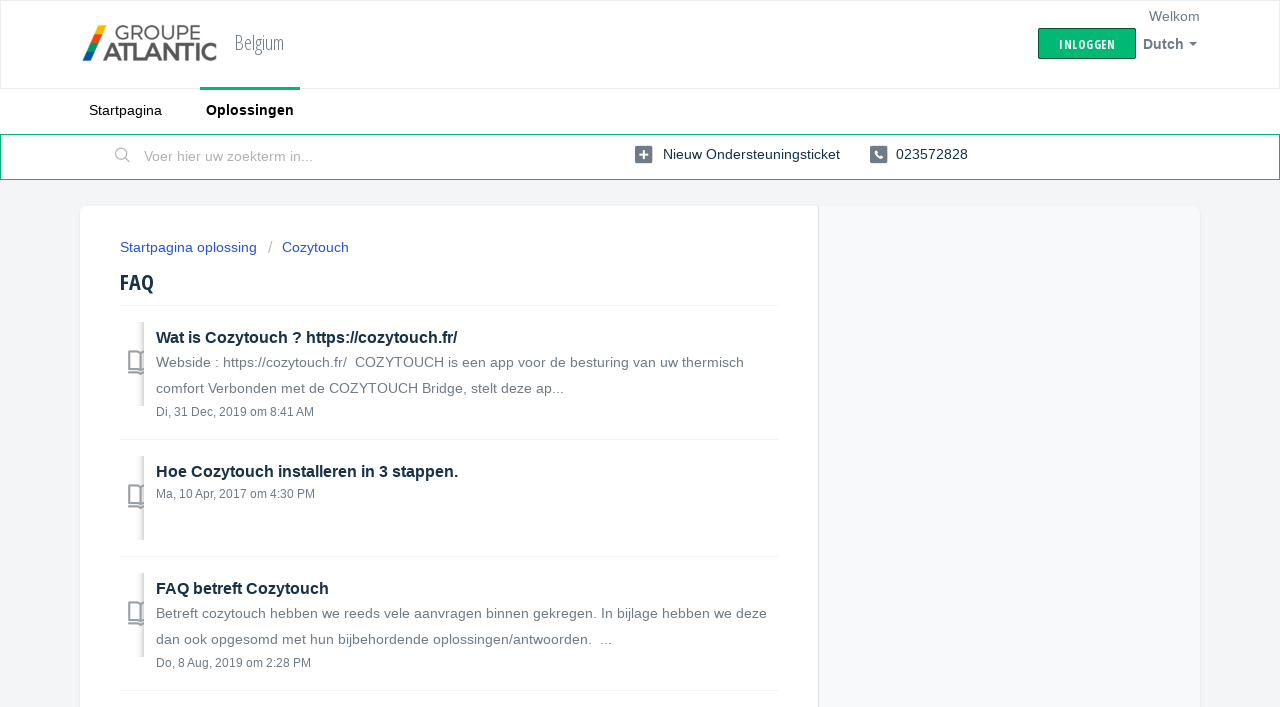

--- FILE ---
content_type: text/html; charset=utf-8
request_url: https://atlanticbelgium.freshdesk.com/nl/support/solutions/folders/6000217801
body_size: 6644
content:
<!DOCTYPE html>
       
        <!--[if lt IE 7]><html class="no-js ie6 dew-dsm-theme " lang="nl" dir="ltr" data-date-format="non_us"><![endif]-->       
        <!--[if IE 7]><html class="no-js ie7 dew-dsm-theme " lang="nl" dir="ltr" data-date-format="non_us"><![endif]-->       
        <!--[if IE 8]><html class="no-js ie8 dew-dsm-theme " lang="nl" dir="ltr" data-date-format="non_us"><![endif]-->       
        <!--[if IE 9]><html class="no-js ie9 dew-dsm-theme " lang="nl" dir="ltr" data-date-format="non_us"><![endif]-->       
        <!--[if IE 10]><html class="no-js ie10 dew-dsm-theme " lang="nl" dir="ltr" data-date-format="non_us"><![endif]-->       
        <!--[if (gt IE 10)|!(IE)]><!--><html class="no-js  dew-dsm-theme " lang="nl" dir="ltr" data-date-format="non_us"><!--<![endif]-->
	<head>
		
		<!-- Title for the page -->
<title> FAQ : Belgium </title>

<!-- Meta information -->

      <meta charset="utf-8" />
      <meta http-equiv="X-UA-Compatible" content="IE=edge,chrome=1" />
      <meta name="description" content= "" />
      <meta name="author" content= "" />
       <meta property="og:title" content="FAQ" />  <meta property="og:url" content="https://atlanticbelgium.freshdesk.com/nl/support/solutions/folders/6000217801" />  <meta property="og:image" content="https://s3.amazonaws.com/cdn.freshdesk.com/data/helpdesk/attachments/production/6003485542/logo/3F1a_nrGCfiE9ZxYiv_U9ANDfoBKR4JGZA.PNG?X-Amz-Algorithm=AWS4-HMAC-SHA256&amp;amp;X-Amz-Credential=AKIAS6FNSMY2XLZULJPI%2F20260112%2Fus-east-1%2Fs3%2Faws4_request&amp;amp;X-Amz-Date=20260112T104314Z&amp;amp;X-Amz-Expires=604800&amp;amp;X-Amz-SignedHeaders=host&amp;amp;X-Amz-Signature=7640673cadcf75d023e47b928d25fdc6f8a1fd311d73e9173f15128b5da3e5a4" />  <meta property="og:site_name" content="Belgium" />  <meta property="og:type" content="article" />  <meta name="twitter:title" content="FAQ" />  <meta name="twitter:url" content="https://atlanticbelgium.freshdesk.com/nl/support/solutions/folders/6000217801" />  <meta name="twitter:image" content="https://s3.amazonaws.com/cdn.freshdesk.com/data/helpdesk/attachments/production/6003485542/logo/3F1a_nrGCfiE9ZxYiv_U9ANDfoBKR4JGZA.PNG?X-Amz-Algorithm=AWS4-HMAC-SHA256&amp;amp;X-Amz-Credential=AKIAS6FNSMY2XLZULJPI%2F20260112%2Fus-east-1%2Fs3%2Faws4_request&amp;amp;X-Amz-Date=20260112T104314Z&amp;amp;X-Amz-Expires=604800&amp;amp;X-Amz-SignedHeaders=host&amp;amp;X-Amz-Signature=7640673cadcf75d023e47b928d25fdc6f8a1fd311d73e9173f15128b5da3e5a4" />  <meta name="twitter:card" content="summary" />  <link rel="canonical" href="https://atlanticbelgium.freshdesk.com/nl/support/solutions/folders/6000217801" />  <link rel='alternate' hreflang="en" href="https://atlanticbelgium.freshdesk.com/en/support/solutions/folders/6000217801"/>  <link rel='alternate' hreflang="fr" href="https://atlanticbelgium.freshdesk.com/fr/support/solutions/folders/6000217801"/>  <link rel='alternate' hreflang="nl" href="https://atlanticbelgium.freshdesk.com/nl/support/solutions/folders/6000217801"/> 

<!-- Responsive setting -->
<link rel="apple-touch-icon" href="https://s3.amazonaws.com/cdn.freshdesk.com/data/helpdesk/attachments/production/6043162028/fav_icon/TB09cYwB6reWWsKa44a_1HOKxKLfHpzviw.png" />
        <link rel="apple-touch-icon" sizes="72x72" href="https://s3.amazonaws.com/cdn.freshdesk.com/data/helpdesk/attachments/production/6043162028/fav_icon/TB09cYwB6reWWsKa44a_1HOKxKLfHpzviw.png" />
        <link rel="apple-touch-icon" sizes="114x114" href="https://s3.amazonaws.com/cdn.freshdesk.com/data/helpdesk/attachments/production/6043162028/fav_icon/TB09cYwB6reWWsKa44a_1HOKxKLfHpzviw.png" />
        <link rel="apple-touch-icon" sizes="144x144" href="https://s3.amazonaws.com/cdn.freshdesk.com/data/helpdesk/attachments/production/6043162028/fav_icon/TB09cYwB6reWWsKa44a_1HOKxKLfHpzviw.png" />
        <meta name="viewport" content="width=device-width, initial-scale=1.0, maximum-scale=5.0, user-scalable=yes" /> 
		
		<!-- Adding meta tag for CSRF token -->
		<meta name="csrf-param" content="authenticity_token" />
<meta name="csrf-token" content="kPak6NPY/pUR43UA41PfdIiVLg3vhNwmSId5dz4vE8sPTCFXK9tdAHy9ckT++Ca6wrJrHxqBtrnoggYVxm3LZA==" />
		<!-- End meta tag for CSRF token -->
		
		<!-- Fav icon for portal -->
		<link rel='shortcut icon' href='https://s3.amazonaws.com/cdn.freshdesk.com/data/helpdesk/attachments/production/6043162028/fav_icon/TB09cYwB6reWWsKa44a_1HOKxKLfHpzviw.png' />

		<!-- Base stylesheet -->
 
		<link rel="stylesheet" media="print" href="https://assets1.freshdesk.com/assets/cdn/portal_print-6e04b27f27ab27faab81f917d275d593fa892ce13150854024baaf983b3f4326.css" />
	  		<link rel="stylesheet" media="screen" href="https://assets2.freshdesk.com/assets/cdn/falcon_portal_utils-a58414d6bc8bc6ca4d78f5b3f76522e4970de435e68a5a2fedcda0db58f21600.css" />	

		
		<!-- Theme stylesheet -->

		<link href="/support/theme.css?v=4&amp;d=1655818594" media="screen" rel="stylesheet" type="text/css">

		<!-- Google font url if present -->
		<link href='https://fonts.googleapis.com/css?family=Open+Sans+Condensed:300,300italic,700' rel='stylesheet' type='text/css' nonce='Qvja3oHWqRC4XzKKU6nuZg=='>

		<!-- Including default portal based script framework at the top -->
		<script src="https://assets4.freshdesk.com/assets/cdn/portal_head_v2-d07ff5985065d4b2f2826fdbbaef7df41eb75e17b915635bf0413a6bc12fd7b7.js"></script>
		<!-- Including syntexhighlighter for portal -->
		<script src="https://assets8.freshdesk.com/assets/cdn/prism-841b9ba9ca7f9e1bc3cdfdd4583524f65913717a3ab77714a45dd2921531a402.js"></script>

		    <!-- Google tag (gtag.js) -->
	<script async src='https://www.googletagmanager.com/gtag/js?id=UA-136296650-1' nonce="Qvja3oHWqRC4XzKKU6nuZg=="></script>
	<script nonce="Qvja3oHWqRC4XzKKU6nuZg==">
	  window.dataLayer = window.dataLayer || [];
	  function gtag(){dataLayer.push(arguments);}
	  gtag('js', new Date());
	  gtag('config', 'UA-136296650-1');
	</script>


		<!-- Access portal settings information via javascript -->
		 <script type="text/javascript">     var portal = {"language":"en","name":"Belgium","contact_info":"","current_page_name":"article_list","current_tab":"solutions","vault_service":{"url":"https://vault-service.freshworks.com/data","max_try":2,"product_name":"fd"},"current_account_id":250325,"preferences":{"bg_color":"#f3f5f7","header_color":"#ffffff","help_center_color":"#f3f5f7","footer_color":"#183247","tab_color":"#ffffff","tab_hover_color":"#02b875","btn_background":"#f3f5f7","btn_primary_background":"#02b875","baseFont":"Verdana","textColor":"#183247","headingsFont":"Open Sans Condensed","headingsColor":"#183247","linkColor":"#183247","linkColorHover":"#2753d7","inputFocusRingColor":"#02B875","nonResponsive":"false"},"image_placeholders":{"spacer":"https://assets10.freshdesk.com/assets/misc/spacer.gif","profile_thumb":"https://assets8.freshdesk.com/assets/misc/profile_blank_thumb-4a7b26415585aebbd79863bd5497100b1ea52bab8df8db7a1aecae4da879fd96.jpg","profile_medium":"https://assets8.freshdesk.com/assets/misc/profile_blank_medium-1dfbfbae68bb67de0258044a99f62e94144f1cc34efeea73e3fb85fe51bc1a2c.jpg"},"falcon_portal_theme":false};     var attachment_size = 20;     var blocked_extensions = "";     var allowed_extensions = "";     var store = { 
        ticket: {},
        portalLaunchParty: {} };    store.portalLaunchParty.ticketFragmentsEnabled = false;    store.pod = "us-east-1";    store.region = "US"; </script> 


			
	</head>
	<body>
            	
		
		
		
	<header class="banner">
		<div class="banner-wrapper page">
			<div class="banner-title">
				<a href="/nl/support/home"class='portal-logo'><span class="portal-img"><i></i>
                    <img src='https://s3.amazonaws.com/cdn.freshdesk.com/data/helpdesk/attachments/production/6003485542/logo/3F1a_nrGCfiE9ZxYiv_U9ANDfoBKR4JGZA.PNG' alt="Logo"
                        onerror="default_image_error(this)" data-type="logo" />
                 </span></a>
				<h1 class="ellipsis heading">Belgium</h1>
			</div>
			<nav class="banner-nav">
				<div class="banner-language-selector pull-right" data-tabs="tabs"
                data-toggle='tooltip' data-placement="bottom" title=""><ul class="language-options" role="tablist"><li class="dropdown"><h5 class="dropdown-toggle" data-toggle="dropdown"><span>Dutch</span><span class="caret"></span></h5><ul class="dropdown-menu " role="menu" aria-labelledby="dropdownMenu"><li><a class="" tabindex="-1" href="/en/support/solutions/folders/6000217801">English</a></li><li><a class="active" tabindex="-1" href="/nl/support/solutions/folders/6000217801"><span class='icon-dd-tick-dark'></span>Dutch </a></li><li><a class="" tabindex="-1" href="/fr/support/solutions/folders/6000217801">French</a></li></ul></li></ul></div> <div class="welcome">Welkom <b></b> </div>  <b><a href="/nl/support/login"><b>Inloggen</b></a></b>
			</nav>
		</div>
	</header>
	<nav class="page-tabs">
		<div class="page no-padding no-header-tabs">
			
				<a data-toggle-dom="#header-tabs" href="#" data-animated="true" class="mobile-icon-nav-menu show-in-mobile"></a>
				<div class="nav-link" id="header-tabs">
					
						
							<a href="/nl/support/home" class="">Startpagina</a>
						
					
						
							<a href="/nl/support/solutions" class="active">Oplossingen</a>
						
					
				</div>
			
		</div>
	</nav>

<!-- Search and page links for the page -->

	<section class="help-center-sc rounded-6">
		<div class="page no-padding">
		<div class="hc-search">
			<div class="hc-search-c">
				<form class="hc-search-form print--remove" autocomplete="off" action="/nl/support/search/solutions" id="hc-search-form" data-csrf-ignore="true">
	<div class="hc-search-input">
	<label for="support-search-input" class="hide">Voer hier uw zoekterm in...</label>
		<input placeholder="Voer hier uw zoekterm in..." type="text"
			name="term" class="special" value=""
            rel="page-search" data-max-matches="10" id="support-search-input">
	</div>
	<div class="hc-search-button">
		<button class="btn btn-primary" aria-label="Zoeken" type="submit" autocomplete="off">
			<i class="mobile-icon-search hide-tablet"></i>
			<span class="hide-in-mobile">
				Zoeken
			</span>
		</button>
	</div>
</form>
			</div>
		</div>
		<div class="hc-nav  nav-with-contact ">
			 <nav>   <div>
              <a href="/nl/support/tickets/new" class="mobile-icon-nav-newticket new-ticket ellipsis" title="Nieuw ondersteuningsticket">
                <span> Nieuw ondersteuningsticket </span>
              </a>
            </div>   <div>
              <a href="/nl/support/tickets" class="mobile-icon-nav-status check-status ellipsis" title="Ticketstatus controleren">
                <span>Ticketstatus controleren</span>
              </a>
            </div>   <div> <a href="tel:023572828" class="mobile-icon-nav-contact contact-info ellipsis">
            <span dir='ltr'>023572828</span>
           </a> </div>  </nav>
		</div>
		</div>
	</section>



<div class="page">
	
	
	<!-- Search and page links for the page -->
	

	<!-- Notification Messages -->
	 <div class="alert alert-with-close notice hide" id="noticeajax"></div> 

	
	<div class="c-wrapper">		
		<section class="main content rounded-6 min-height-on-desktop fc-folder-show" id="folder-show-6000217801">
	<div class="breadcrumb">
		<a href="/nl/support/solutions"> Startpagina oplossing </a>
		<a href="/nl/support/solutions/6000133769">Cozytouch</a>
	</div>
	<h2 class="heading">FAQ</h2>
	<p class="info-text"></p>
	
				
			<section class="article-list c-list">
				
					<div class="c-row c-article-row">
					    <i class="icon-article-table-row"></i>
						<div class="ellipsis article-title"> 
							<a href="/nl/support/solutions/articles/6000125579-wat-is-cozytouch-https-cozytouch-fr-" class="c-link">Wat is Cozytouch ? https://cozytouch.fr/</a>
						</div>
						
						  <div class="description-text">
							 Webside : https://cozytouch.fr/   COZYTOUCH is een app voor de besturing van uw thermisch comfort           Verbonden met de COZYTOUCH Bridge, stelt deze ap...
						  </div>
						
						<div class="help-text">Di, 31 Dec, 2019 om  8:41 AM</div>
					</div>
				
					<div class="c-row c-article-row">
					    <i class="icon-article-table-row"></i>
						<div class="ellipsis article-title"> 
							<a href="/nl/support/solutions/articles/6000170017-hoe-cozytouch-installeren-in-3-stappen-" class="c-link">Hoe Cozytouch installeren in 3 stappen. </a>
						</div>
						
						  <div class="description-text">
							            
						  </div>
						
						<div class="help-text">Ma, 10 Apr, 2017 om  4:30 PM</div>
					</div>
				
					<div class="c-row c-article-row">
					    <i class="icon-article-table-row"></i>
						<div class="ellipsis article-title"> 
							<a href="/nl/support/solutions/articles/6000225604-faq-betreft-cozytouch" class="c-link">FAQ betreft Cozytouch</a>
						</div>
						
						  <div class="description-text">
							 Betreft cozytouch hebben we reeds vele aanvragen binnen gekregen. In bijlage hebben we deze dan ook opgesomd met hun bijbehordende oplossingen/antwoorden.  ...
						  </div>
						
						<div class="help-text">Do, 8 Aug, 2019 om  2:28 PM</div>
					</div>
				
			</section>
			
		
	
</section>
	</div>
	

	

</div>

	<footer class="footer rounded-6">
		<nav class="footer-links page no-padding">
			
					
						<a href="/nl/support/home" class="">Startpagina</a>
					
						<a href="/nl/support/solutions" class="active">Oplossingen</a>
					
			
			
			  <a href="#portal-cookie-info" rel="freshdialog" data-lazy-load="true" class="cookie-link"
        data-width="450px" title="Waarom wij cookies gebruiken" data-template-footer="">
        Cookiebeleid
      </a> <div id="portal-cookie-info" class="hide"><textarea>
        <p>We maken gebruik van cookies om u in Freshdesk een betere ervaring te kunnen geven. </p>
        <p>Meer informatie over de typen cookies die we gebruiken en informatie over waarom en hoe we ze gebruiken, vindt u op <a href="https://www.freshworks.com/privacy/" target="_blank" rel="nofollow">Privacybeleid</a>. Desgewenst kunt u cookies uitschakelen. In de Freshdesk service wordt veel gebruik gemaakt van cookies en bepaalde onderdelen werken mogelijk niet correct als u cookies uitschakelt. </p>
        <p>Daarnaast wordt aangenomen dat u instemt met de manier waarop we cookies gebruiken (zie <a href="https://www.freshworks.com/privacy/" target="_blank" rel="nofollow">Privacybeleid</a> voor een beschrijving), tenzij u cookies uitschakelt in de browser. </p>
      </textarea></div> 
		</nav>
	</footer>
	  <div class="copyright">
        <a href=https://freshdesk.com/nl/?utm_source=portal&utm_medium=reflink&utm_campaign=portal_reflink target="_blank" rel="nofollow"> Helpdesksoftware </a>
        door Freshdesk
      </div> 




			<script src="https://assets4.freshdesk.com/assets/cdn/portal_bottom-0fe88ce7f44d512c644a48fda3390ae66247caeea647e04d017015099f25db87.js"></script>

		<script src="https://assets1.freshdesk.com/assets/cdn/redactor-642f8cbfacb4c2762350a557838bbfaadec878d0d24e9a0d8dfe90b2533f0e5d.js"></script> 
		<script src="https://assets9.freshdesk.com/assets/cdn/lang/nl-031c78c7814576cee1d9e8e415b3c9f0516a7cab08f474a40f8e49d7fcd5d0c9.js"></script>
		<!-- for i18n-js translations -->
  		<script src="https://assets4.freshdesk.com/assets/cdn/i18n/portal/nl-5e8fd94301dff3b0a442f85c354796c61dc1f84215444cc92baeb7b093e924b5.js"></script>
		<!-- Including default portal based script at the bottom -->
		<script nonce="Qvja3oHWqRC4XzKKU6nuZg==">
//<![CDATA[
	
	jQuery(document).ready(function() {
					
		// Setting the locale for moment js
		moment.lang('nl');

		var validation_meassages = {"required":"Dit is een vereist veld.","remote":"Corrigeer dit veld.","email":"Voer een geldig e-mailadres in.","url":"Voer een geldige URL in.","date":"Voer een geldige datum in.","dateISO":"Voer een geldige datum in (ISO).","number":"Voer een geldig nummer in.","digits":"Voer alleen cijfers in.","creditcard":"Voer een geldig creditcardnummer in.","equalTo":"Voer dezelfde waarde nogmaals in.","two_decimal_place_warning":"Value cannot have more than 2 decimal digits","integration_no_match":"geen overeenkomstige gegevens...","select_atleast_one":"Selecteer minimaal één optie.","ember_method_name_reserved":"Deze naam is gereserveerd en kan niet worden gebruikt. Kies een andere naam."}	

		jQuery.extend(jQuery.validator.messages, validation_meassages );


		jQuery(".call_duration").each(function () {
			var format,time;
			if (jQuery(this).data("time") === undefined) { return; }
			if(jQuery(this).hasClass('freshcaller')){ return; }
			time = jQuery(this).data("time");
			if (time>=3600) {
			 format = "hh:mm:ss";
			} else {
				format = "mm:ss";
			}
			jQuery(this).html(time.toTime(format));
		});
	});

	// Shortcuts variables
	var Shortcuts = {"global":{"help":"?","save":"mod+return","cancel":"esc","search":"/","status_dialog":"mod+alt+return","save_cuctomization":"mod+shift+s"},"app_nav":{"dashboard":"g d","tickets":"g t","social":"g e","solutions":"g s","forums":"g f","customers":"g c","reports":"g r","admin":"g a","ticket_new":"g n","compose_email":"g m"},"pagination":{"previous":"alt+left","next":"alt+right","alt_previous":"j","alt_next":"k"},"ticket_list":{"ticket_show":"return","select":"x","select_all":"shift+x","search_view":"v","show_description":"space","unwatch":"w","delete":"#","pickup":"@","spam":"!","close":"~","silent_close":"alt+shift+`","undo":"z","reply":"r","forward":"f","add_note":"n","scenario":"s"},"ticket_detail":{"toggle_watcher":"w","reply":"r","forward":"f","add_note":"n","close":"~","silent_close":"alt+shift+`","add_time":"m","spam":"!","delete":"#","show_activities_toggle":"}","properties":"p","expand":"]","undo":"z","select_watcher":"shift+w","go_to_next":["j","down"],"go_to_previous":["k","up"],"scenario":"s","pickup":"@","collaboration":"d"},"social_stream":{"search":"s","go_to_next":["j","down"],"go_to_previous":["k","up"],"open_stream":["space","return"],"close":"esc","reply":"r","retweet":"shift+r"},"portal_customizations":{"preview":"mod+shift+p"},"discussions":{"toggle_following":"w","add_follower":"shift+w","reply_topic":"r"}};
	
	// Date formats
	var DATE_FORMATS = {"non_us":{"moment_date_with_week":"ddd, D MMM, YYYY","datepicker":"d M, yy","datepicker_escaped":"d M yy","datepicker_full_date":"D, d M, yy","mediumDate":"d MMM, yyyy"},"us":{"moment_date_with_week":"ddd, MMM D, YYYY","datepicker":"M d, yy","datepicker_escaped":"M d yy","datepicker_full_date":"D, M d, yy","mediumDate":"MMM d, yyyy"}};

	var lang = { 
		loadingText: "Een ogenblik geduld...",
		viewAllTickets: "View all tickets"
	};


//]]>
</script> 

		

		
		<script type="text/javascript">
     		I18n.defaultLocale = "en";
     		I18n.locale = "nl";
		</script>
			
    	


		<!-- Include dynamic input field script for signup and profile pages (Mint theme) -->

	</body>
</html>
